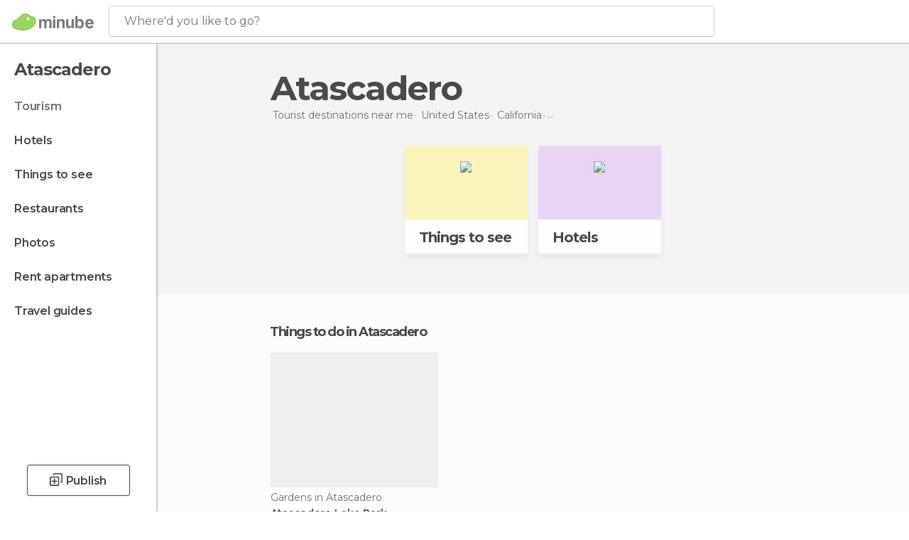

--- FILE ---
content_type: text/html; charset=UTF-8
request_url: https://www.minube.net/travel/united_states/california/atascadero
body_size: 14392
content:

 
 <!DOCTYPE html><!--[if lt IE 7]> <html class="no-js lt-ie9 lt-ie8 lt-ie7" lang="en-US"> <![endif]--><!--[if IE 7]> <html class="no-js lt-ie9 lt-ie8" lang="en-US"> <![endif]--><!--[if IE 8]> <html class="no-js lt-ie9" lang="en-US"> <![endif]--><!--[if gt IE 8]><!--><html class="no-js" lang="en-US"> <!--<![endif]--><head><meta charset="UTF-8"/><meta http-equiv="Content-Type" content="text/html; charset=UTF-8"/><meta http-equiv="X-UA-COMPATIBLE" content="IE=edge"/><meta name="viewport" content="width=device-width, minimum-scale=1.0, initial-scale=1.0"><title>Travel to Atascadero : Trips to Atascadero</title><link rel="preconnect" crossorigin="anonymous" href="https://images.mnstatic.com"><link rel="preconnect" crossorigin="anonymous" href="https://assetscdn.mnstatic.com">
 
 <link rel="alternate" hreflang="es-ES" href="https://www.minube.com/viajes/estados_unidos/california/atascadero"/><link rel="alternate" hreflang="x-default" href="https://www.minube.com/viajes/estados_unidos/california/atascadero" /><link rel="alternate" hreflang="es-MX" href="https://www.minube.com.mx/viajes/estados_unidos/california/atascadero"/><link rel="alternate" hreflang="es-CO" href="https://www.minube.com.co/viajes/estados_unidos/california/atascadero"/><link rel="alternate" hreflang="es-AR" href="https://www.minube.com.ar/viajes/estados_unidos/california/atascadero"/><link rel="alternate" hreflang="it" href="https://www.minube.it/viaggi/usa/california/atascadero"/><link rel="alternate" hreflang="pt" href="https://www.minube.pt/viagens/estados_unidos/california/atascadero"/><link rel="alternate" hreflang="pt-BR" href="https://www.minube.com.br/viagens/estados_unidos/california/atascadero"/><link rel="alternate" hreflang="fr" href="https://www.monnuage.fr/voyage/etats_unis/californie/atascadero"/><link rel="alternate" hreflang="en-US" href="https://www.minube.net/travel/united_states/california/atascadero"/><link rel="alternate" hreflang="en-GB" href="https://www.minube.co.uk/travel/united_states/california/atascadero"/><link rel="alternate" hreflang="es" href="https://www.minube.com/viajes/estados_unidos/california/atascadero"/><link rel="alternate" hreflang="en" href="https://www.minube.net/travel/united_states/california/atascadero"/><meta name="description" content="Visit Atascadero on minube: sights to see, what to do in Atascadero, restaurants, hotels... Everything you need to travel to Atascadero"/><link rel="canonical" href="https://www.minube.net/travel/united_states/california/atascadero"/><meta name="keywords"
 content="Atascadero, atascadero tourism, atascadero vacation, trip to atascadero, travel to atascadero"/><meta name="robots" content="index,follow"/><link rel="apple-touch-icon" sizes="180x180" href="https://contentdelivery.mnstatic.com/1/favicon/apple-touch-icon.png"><link rel="icon" type="image/png" sizes="32x32" href="https://contentdelivery.mnstatic.com/1/favicon/favicon-32x32.png"><link rel="icon" type="image/png" sizes="16x16" href="https://contentdelivery.mnstatic.com/1/favicon/favicon-16x16.png"><link rel="shortcut icon" href="https://contentdelivery.mnstatic.com/1/favicon/favicon.ico"><link rel="manifest" href="/manifest.json"/><meta name="apple-mobile-web-app-title" content="minube" /><meta name="application-name" content="minube" /><meta name="msapplication-config" content="https://contentdelivery.mnstatic.com/1/favicon/browserconfig.xml" /><meta name="theme-color" content="#007A75"/><meta property="og:title" content="Travel to Atascadero : Trips to Atascadero"/><meta property="og:description" content="Visit Atascadero on minube: sights to see, what to do in Atascadero, restaurants, hotels... Everything you need to travel to Atascadero"/><meta property="og:site_name" content="Minube"/><meta property="og:type" content="website"/><meta name="twitter:card" content="summary"/><meta name="twitter:title" content="Travel to Atascadero : Trips to Atascadero"/><meta name="twitter:description" content="Visit Atascadero on minube: sights to see, what to do in Atascadero, restaurants, hotels... Everything you need to travel to Atascadero"/><meta name="twitter:site" content="@minubeapp"/><meta name="twitter:domain" value="minube.com" /><link rel="prefetch" href="https://www.minube.com/assets/css/min/production/src/layouts/users/login.css">
<link rel='preload' as='style' href='https://fonts.minube.com/avenir.css' onload='this.rel="stylesheet"'><link rel="stylesheet" type="text/css" href="https://fonts.minube.com/avenir.css" />
<link rel='preload' as='style' href='https://fonts.googleapis.com/css?family=Montserrat:400,600,700|Open+Sans:400,600,700&subset=latin-ext,latin-ext' onload='this.rel="stylesheet"'><link rel="stylesheet" type="text/css" href="https://fonts.googleapis.com/css?family=Montserrat:400,600,700|Open+Sans:400,600,700&amp;subset=latin-ext,latin-ext" />
<link rel='preload' as='style' href='https://assetscdn.mnstatic.com/css/zzjs-9aeaf013fee96386c23fe3bafcba902a.css'><link rel="stylesheet" type="text/css" href="https://assetscdn.mnstatic.com/css/zzjs-9aeaf013fee96386c23fe3bafcba902a.css" />



 
 
 
 
 
 
 
 
 
 
 
 
 
 
 
 
 
 
 
 
 </head><body>
 

 
 
 <header>
 
<div class="actionBar">
 
<div class="main border ">
 
<div class="logo">
 
 <a class="brand icon_base icon__color_logo
"
 title="Minube"
 href="https://www.minube.net/"
 ></a></div> 
 
<div id="mnHeaderFakeInput" class="mnHeaderFakeInput"
 onclick="Minube.services.HeaderUI.focusSearcherHeader();"><div class="mnHeaderFakeInput__box display_table"><div class="display_table_cell"><div class="mnHeaderFakeInput__text"><span>Where&#039;d you like to go?</span></div></div></div></div><div id="mnHeaderRealInput" class="mnHeaderRealInput "
 style="display: none; opacity: 0;"><input id="mnHeaderSearcherInput" class="mnHeaderSearcherInput"
 type="text" placeholder="" autofocus/><ul id="mnHeaderSearcherResults" class="mnHeaderSearcherResults"></ul><div id="mnHeaderSearcherResultsBackground"
 class="mnHeaderSearcherResultsBackground"
 onclick="Minube.services.HeaderUI.blurSearcher();"></div><div id="mnHeaderSearcherIcon"
 class="icon sp_header_navigate icon--lensRealInput"></div><div class="close" onclick="Minube.services.HeaderUI.blurSearcher();"></div><span style="display:none;" id="gplus_button"
 data-gapiattached="true">Enter with Google +</span></div><div class="widgets">
 
<div id="mnHeaderOptionsMenu" class="mnHeaderOptionsMenu share" onclick="Minube.services.HeaderUI.initShareTooltip()"><div id="mnHeaderShareTop"><div class="share_icon"></div></div></div>
 
 
<div class="profile_avatar basic"></div> 
 
<div class="mnNavigateSandwich only-mobile activitySearch"><div class="mnNavigateSandwich__lines"></div></div></div></div></div>
 
 
 
 </header>
 
 <div class="fullWidth
 "><div class="leftMenu">
 
 <div id="mnNavigate" class="mnNavigate "><div class="mnNavigate__sectionsAction only-mobile"><div class="mnNavigate__section access"><span class="mnNavigate__sectionLink access" id="access_mobile_user" onclick="Minube.services.ProfileUI.openModalLogin(null, true)">Enter</span></div><div class="section_profile"><div class="mnNavigate__section" onclick="Minube.services.UserSection.goTo('/', 'my_profile')"><span class="mnNavigate__sectionLink">My Profile</span></div><div class="mnNavigate__section edit" onclick="Minube.services.UserSection.goTo('/edit/', 'edit')"><span class="mnNavigate__sectionLink">Edit your profile</span></div><div class="mnNavigate__section" onclick="Minube.services.Registration.logout()"><span class="mnNavigate__sectionLink">Close session</span></div><div class="mnNavigate__section"><span class="mnNavigate__sectionLink line"/></div></div><div class="mnNavigate__section share"><span class="mnNavigate__sectionLink share" onclick="Minube.services.HeaderUI.handlerShare()">Share</span></div><div class="mnNavigate__section"><span class="mnNavigate__sectionLink addExperience" onclick="Minube.services.HeaderUI.headerOpenPoiUpload() ">Write an opinion</span></div><div class="mnNavigate__section sep"><span class="mnNavigate__sectionLink line"/></div></div><div id="mnNavigate__sectionsBlock" class="mnNavigate__sectionsBlock">
 
 
 <div id="mnNavigate__tabs" class="navTabs mnNavigate__tabs"><ul class="mover"><li class="navItem active categories "
 data-section="categories"
 onclick="Minube.services.Sidebar.switchTab('categories')">
 Menu
 </li>
 
 <li class="navItem filters "
 data-section="filters"
 onclick="Minube.services.Sidebar.switchTab('filters')">
 Filters
 </li>
 
 </ul></div>
 
 
 <nav role="navigation" class="mnNavigate__navigation"><ul id="mnNavigate__categoriesBlock" class="mnNavigate__categoriesBlock mnNavigate__tabContent active" data-section="categories">
 
 
 <li class="mnNavigate__location ">Atascadero</li>
 
 
 
<li class="mnNavigate__section all current noCounter"><div class="mnNavigate__icon icon_base icon__all"></div><a class="mnNavigate__sectionLink" href="https://www.minube.net/travel/united_states/california/atascadero" title="Atascadero Tourism: Visit Atascadero"> Tourism </a>
 
 </li>
 
  
 
 
<li class="mnNavigate__section sleep noCounter"><div class="mnNavigate__icon icon_base icon__sleep"></div><a class="mnNavigate__sectionLink" href="https://www.minube.net/where-to-stay/united_states/california/atascadero" title="Accommodations and places to stay in Atascadero"> Hotels </a>
 
 </li>
 
  
 
 
<li class="mnNavigate__section tosee noCounter"><div class="mnNavigate__icon icon_base icon__tosee"></div><a class="mnNavigate__sectionLink" href="https://www.minube.net/what-to-see/united_states/california/atascadero" title="Atascadero attractions and things to do and see"> Things to see </a>
 
 </li>
 
  
 
 
<li class="mnNavigate__section eat noCounter"><div class="mnNavigate__icon icon_base icon__eat"></div><label class="mnNavigate__sectionLink" onclick="window.location='https://www.minube.net/restaurants/united_states/california/atascadero'" title="Atascadero Restaurants: Places to Eat"> Restaurants </label>
 
 </li>
 
  
 
 
<li class="mnNavigate__section pic_gallery noCounter"><div class="mnNavigate__icon icon_base icon__pic_gallery"></div><a class="mnNavigate__sectionLink" href="https://www.minube.net/photos/atascadero-c144154" title="Atascadero Photos"> Photos </a>
 
 </li>
 
  
 
 
<li class="mnNavigate__section guides noCounter"><div class="mnNavigate__icon icon_base icon__guides"></div><a class="mnNavigate__sectionLink" href="https://www.minube.net/guides/united_states/california/atascadero" title="Atascadero Travel Guides"> Travel guides </a>
 
 </li>
 
 
 
 </ul></nav></div><div class="buttonPublish">
 
<div class="buttonMain outline normal withIcon default"
 style=""
 onclick="Minube.services.HeaderUI.headerOpenPoiUpload() "
 ><div class="display_table"><div class="display_table_cell"><span class="icon icon_base ic_post_darkgray"></span><span class="text" style="">Publish</span></div></div></div></div></div>
 
 
 
 
 </div><div class="content withSidebar "><div class="headerPlace"><div class="container">
 
<h1 itemprop="name" >Atascadero</h1>
 
<div class="breadcrumb-box" itemscope itemtype="http://schema.org/BreadcrumbList"><ul><li itemprop="itemListElement" itemscope itemtype="http://schema.org/ListItem" ><a title="Tourist destinations near me" href="https://www.minube.net/destinations"><b itemprop="name">Tourist destinations near me</b></a><meta itemprop="position" content="1" /><meta itemprop="item" content="https://www.minube.net/destinations" /></li>
  <li itemprop="itemListElement" itemscope itemtype="http://schema.org/ListItem" ><a title="Travel to United States : Visit United States" href="https://www.minube.net/travel/united_states"><b itemprop="name">United States</b></a><meta itemprop="position" content="2" /><meta itemprop="item" content="https://www.minube.net/travel/united_states" /></li>
  <li itemprop="itemListElement" itemscope itemtype="http://schema.org/ListItem" ><a title="Travel to California : Visit California" href="https://www.minube.net/travel/united_states/california"><b itemprop="name">California</b></a><meta itemprop="position" content="3" /><meta itemprop="item" content="https://www.minube.net/travel/united_states/california" /></li><li class="last" ><span>Atascadero</span></li></ul></div></div></div>
 
 <div class="plainBricks"><div class="container centered twoCards">
 
 
 
 
<div class="baseCard riverCard
 centered twoCards brickCard
" aria-label="" onclick="Minube.services.plainBricks.goToSection('https://www.minube.net/what-to-see/united_states/california/atascadero', 'tosee')"
 ><div class="backColor" style="background-color:#fcf4ba;"><img class="image" src="https://images.mnstatic.com/statics/destination/bricks/quever_turismo.png" alt="Atascadero - Things to see"/></div><div class="titleContainer"><div class="subtitleItem"></div>
 
 <label class="titleItem"> Things to see
</label></div></div>
 
 
 
 
<div class="baseCard riverCard
 centered twoCards brickCard
" aria-label="" onclick="Minube.services.plainBricks.goToSection('https://www.minube.net/where-to-stay/united_states/california/atascadero', 'sleep')"
 ><div class="backColor" style="background-color:#e8d5f5;"><img class="image" src="https://images.mnstatic.com/statics/destination/bricks/hoteles_turismo.png" alt="Atascadero - Hotels"/></div><div class="titleContainer"><div class="subtitleItem"></div>
 
 <label class="titleItem"> Hotels
</label></div></div></div></div>
 
 
 <div class="riverContainer noGrid">
  
 
 
<div class="river arrows " data-type_form="carousel" data-carousel_id="mainRiver_0" data-type="tosee" data-total_elements="1">
 
<div class="headerRiver withoutContainer left headerTitle"><div class="titleList "><h3><a onclick="Minube.services.CarouselRiver.goDetail('https://www.minube.net/what-to-see/united_states/california/atascadero');return false;" href="https://www.minube.net/what-to-see/united_states/california/atascadero" class="link" >
 Things to do in Atascadero</a></h3></div></div><div class="riverItems">
 
 
 
 
 
 
<div class="baseCard riverCard
 poiCard 
" aria-label="" data-id_poi="2170245" onclick="Minube.services.Card.goToCard('https\x3A\x2F\x2Fwww.minube.net\x2Fplace\x2Flake\x2Dpark\x2Da2170245','poi',{poi_id : '2170245' , activities : '0'}); event.stopPropagation()"
 >
 
 
 <div class="imageCard" data-src='https://images.mnstatic.com/bd/2e/bd2e46670f978e8d06fd68b1acfe724b.jpg' data-dynamic-source='true' data-dynamic-quality='60' data-dynamic-auto-width-height='1' data-dynamic-fit='crop' data-dynamic-custom-attrs='1' ></div>
 
 <div class="contentItem "><div class="subtitleItem">
 Gardens in Atascadero
 </div>
 
 
 <a class="titleItem" href="https://www.minube.net/place/lake-park-a2170245" onclick="event.stopPropagation();" title="Atascadero Lake Park" target="_self"> Atascadero Lake Park
</a></div></div>

 
 <div class="extraCard riverCard baseCard"><div class="content">
 
<div class="buttonMain btnSeeAll outline normal fab withIcon secondary"
 style=""
 onclick="Minube.services.CarouselRiver.goDetail('https://www.minube.net/what-to-see/united_states/california/atascadero');return false; "
 ><div class="display_table"><div class="display_table_cell"><span class="icon icon_base ic_arrow_right_secondary"></span></div></div></div><div class="text"><span>View more</span></div></div></div></div>
 
 </div>
  
<div class="sponsored-container"></div>
 
 
 
<div class="river arrows " data-type_form="carousel" data-carousel_id="mainRiver_1" data-type="sleep_all" data-total_elements="8">
 
<div class="headerRiver withoutContainer left headerTitle"><div class="titleList "><h3><a onclick="Minube.services.CarouselRiver.goDetail('https://www.minube.net/where-to-stay/united_states/california/atascadero');return false;" href="https://www.minube.net/where-to-stay/united_states/california/atascadero" class="link" >
 Hotels in Atascadero</a></h3></div></div><div class="riverItems">
 
 
 
 
 
 
<div class="baseCard riverCard
 poiCard 
" aria-label="" data-id_poi="136848" onclick="Minube.services.Card.goToCard('https\x3A\x2F\x2Fwww.minube.net\x2Fplace\x2Fbest\x2Dwestern\x2Dcolony\x2Dinn\x2D\x2Da136848','poi',{poi_id : '136848' , activities : '0'}); event.stopPropagation()"
 >
 
 
 <div class="imageCard" data-src='https://imgs-hotels.mnstatic.com/Lodges/83/cc/83ccef89e58a0828a6ede58e605b08be.jpg' data-dynamic-source='true' data-dynamic-quality='60' data-dynamic-auto-width-height='1' data-dynamic-fit='crop' data-dynamic-custom-attrs='1' ></div>
 
 <div class="contentItem "><div class="subtitleItem">
 Hotels in Atascadero
 </div>
 
 
 <a class="titleItem" href="https://www.minube.net/place/best-western-colony-inn--a136848" onclick="event.stopPropagation();" title="Best Western PLUS Colony Inn" target="_self"> Best Western PLUS Colony Inn
</a>
 
<div class="staticRating">
 
 <div class="starsRatingMeter"><span style="width: 60%"></span></div>
 
<div class="ratingSideText"></div></div></div></div>

 
 
 
 
 
 
<div class="baseCard riverCard
 poiCard 
" aria-label="" data-id_poi="136979" onclick="Minube.services.Card.goToCard('https\x3A\x2F\x2Fwww.minube.net\x2Fplace\x2Franch\x2Dtee\x2Dmotel\x2D\x2Da136979','poi',{poi_id : '136979' , activities : '0'}); event.stopPropagation()"
 >
 
 
 <div class="imageCard" data-src='https://imgs-hotels.mnstatic.com/Lodges/99/f3/99f316f2c4e7cfc1ad5119c9a94f0186.jpg' data-dynamic-source='true' data-dynamic-quality='60' data-dynamic-auto-width-height='1' data-dynamic-fit='crop' data-dynamic-custom-attrs='1' ></div>
 
 <div class="contentItem "><div class="subtitleItem">
 Motels in Atascadero
 </div>
 
 
 <a class="titleItem" href="https://www.minube.net/place/ranch-tee-motel--a136979" onclick="event.stopPropagation();" title="Rancho Tee Motel" target="_self"> Rancho Tee Motel
</a>
 
<div class="staticRating">
 
 <div class="starsRatingMeter"><span style="width: 60%"></span></div>
 
<div class="ratingSideText"></div></div></div></div>

 
 
 
 
 
 
<div class="baseCard riverCard
 poiCard 
" aria-label="" data-id_poi="2169420" onclick="Minube.services.Card.goToCard('https\x3A\x2F\x2Fwww.minube.net\x2Fplace\x2Fmotel\x2D6\x2Datascadero\x2Da2169420','poi',{poi_id : '2169420' , activities : '0'}); event.stopPropagation()"
 >
 
 
 <div class="imageCard" data-src='https://images.mnstatic.com/8e/0f/8e0f13e34006c881b17b698800b7cc49.jpg' data-dynamic-source='true' data-dynamic-quality='60' data-dynamic-auto-width-height='1' data-dynamic-fit='crop' data-dynamic-custom-attrs='1' ></div>
 
 <div class="contentItem "><div class="subtitleItem">
 Motels in Atascadero
 </div>
 
 
 <a class="titleItem" href="https://www.minube.net/place/motel-6-atascadero-a2169420" onclick="event.stopPropagation();" title="Motel 6 Atascadero" target="_self"> Motel 6 Atascadero
</a></div></div>

 
 
 
 
 
 
<div class="baseCard riverCard
 poiCard 
" aria-label="" data-id_poi="884741" onclick="Minube.services.Card.goToCard('https\x3A\x2F\x2Fwww.minube.net\x2Fplace\x2Fmotel6\x2Datascadero\x2Da884741','poi',{poi_id : '884741' , activities : '0'}); event.stopPropagation()"
 >
 
 <div class="imageCard emptyCard"><div class="placeholder icon_base icon__placeholder_eiffel"></div></div>
 
 <div class="contentItem "><div class="subtitleItem">
 Motels in Atascadero
 </div>
 
 <label class="titleItem"> Motel 6 Atascadero
</label></div></div>

 
 
 
 
 
 
<div class="baseCard riverCard
 poiCard 
" aria-label="" data-id_poi="1349151" onclick="Minube.services.Card.goToCard('https\x3A\x2F\x2Fwww.minube.net\x2Fplace\x2Fsuper\x2D8\x2Dmotel\x2D_\x2Datascadero\x2Da1349151','poi',{poi_id : '1349151' , activities : '0'}); event.stopPropagation()"
 >
 
 
 <div class="imageCard" data-src='https://imgs-hotels.mnstatic.com/Lodges/aa/74/aa74a61c8e825f4b740eeaca373ed9a1.jpg' data-dynamic-source='true' data-dynamic-quality='60' data-dynamic-auto-width-height='1' data-dynamic-fit='crop' data-dynamic-custom-attrs='1' ></div>
 
 <div class="contentItem "><div class="subtitleItem">
 Motels in Atascadero
 </div>
 
 <label class="titleItem"> Americas Best Value Inn Atascadero
</label>
 
<div class="staticRating">
 
 <div class="starsRatingMeter"><span style="width: 40%"></span></div>
 
<div class="ratingSideText"></div></div></div></div>

 
 <div class="extraCard riverCard baseCard"><div class="content">
 
<div class="buttonMain btnSeeAll outline normal fab withIcon secondary"
 style=""
 onclick="Minube.services.CarouselRiver.goDetail('https://www.minube.net/where-to-stay/united_states/california/atascadero');return false; "
 ><div class="display_table"><div class="display_table_cell"><span class="icon icon_base ic_arrow_right_secondary"></span></div></div></div><div class="text"><span>View more</span></div></div></div></div>
  
 
<div class="buttonMain btnSeeAll outline normal secondary"
 style=""
 onclick="Minube.services.CarouselRiver.goDetail('https://www.minube.net/where-to-stay/united_states/california/atascadero');return false; "
 ><div class="display_table"><div class="display_table_cell"><span class="text" style="">View more</span></div></div></div></div></div>
 
 

 

<form id="activitiesRelated_form" name="buttonIconText_form" method="post"
 action="/tking/go" target="_blank"><input type="hidden" name="deeplink"
 id="activitiesRelated_form_deeplink" value=""/><input type="hidden" name="integration_type"
 id="activitiesRelated_form_integration_type"
 value="activities_suggested"/><input type="hidden" name="deeplink_platform" id="activitiesRelated_form_deeplink_platform" value=""/><input type="hidden" name="provider"
 id="activitiesRelated_form_provider" value=""/><input type="hidden" name="activity_id" id="activitiesRelated_form_activity_id"
 value=""/><input type="hidden" name="tracking" id="activitiesRelated_form_tracking" value="e30="/></form><div class="riverContainer">
 
 
 
<div class="river arrows " data-type_form="carousel" data-carousel_id="secondaryRiver_0" data-type="external_activities" data-total_elements="20">
 
<div class="headerRiver withoutContainer left headerTitle"><div class="titleList "><span><div onclick="Minube.services.CarouselRiver.goDetail('https://www.minube.net/a/externalact/c/144154/all');return false;" class="title link ">
 Activities in Atascadero
 </div></span></div></div><div class="riverItems">
 
 
 
 
 
 
<div class="baseCard riverCard
 tourCard 
" aria-label="" data-id_tour="31609" onclick="Minube.services.Card.goToProvider('activitiesRelated_form',{target: '_blank', activity_id : 31609, status : 4, provider_name : 'GetYourGuide'})"
 >
 
  
 <div class="imageCard" data-src='https://imgs-activities.mnstatic.com/Activities/fd/6f/fd6fbd50cce7d78076a3652d60926593b269a12bc2cc80eef2cb99f5b6b520d0.jpg' data-dynamic-source='true' data-dynamic-quality='60' data-dynamic-auto-width-height='1' data-dynamic-fit='crop' data-dynamic-custom-attrs='1' itemprop='image' ></div>
 
 <div class="contentItem "><div class="subtitleItem"><label class="iconProvider"></label>
 GetYourGuide
 </div>
 
 <label class="titleItem"> Universal Studios Hollywood: Ticket with Easy Cancellation
</label>
 
<div class="staticRating">
 
 <div class="starsRatingMeter"><span style="width: 94.8%"></span></div>
 
<div class="ratingSideText"><div class="ratingTextShown">(465)</div></div></div><div class="priceItem "><label>starting from</label><div class="amount" ><small itemprop="priceCurrency">$</small>100.99<small itemprop="priceCurrency"></small></div></div></div></div>

 
 
 
 
 
 
<div class="baseCard riverCard
 tourCard 
" aria-label="" data-id_tour="22167" onclick="Minube.services.Card.goToProvider('activitiesRelated_form',{target: '_blank', activity_id : 22167, status : 4, provider_name : 'GetYourGuide'})"
 >
 
  
 <div class="imageCard" data-src='https://imgs-activities.mnstatic.com/Activities/99/af/99afa4bfe6a0ac9c18414ca78effba99cf9518685d79e951a9100e7853c2940f.jpg' data-dynamic-source='true' data-dynamic-quality='60' data-dynamic-auto-width-height='1' data-dynamic-fit='crop' data-dynamic-custom-attrs='1' itemprop='image' ></div>
 
 <div class="contentItem "><div class="subtitleItem"><label class="iconProvider"></label>
 GetYourGuide
 </div>
 
 <label class="titleItem"> San Francisco: Golden Gate Bay Cruise
</label>
 
<div class="staticRating">
 
 <div class="starsRatingMeter"><span style="width: 95%"></span></div>
 
<div class="ratingSideText"><div class="ratingTextShown">(313)</div></div></div><div class="priceItem "><label>starting from</label><div class="amount" ><small itemprop="priceCurrency">$</small>35.20<small itemprop="priceCurrency"></small></div></div></div></div>

 
 
 
 
 
 
<div class="baseCard riverCard
 tourCard 
" aria-label="" data-id_tour="25156" onclick="Minube.services.Card.goToProvider('activitiesRelated_form',{target: '_blank', activity_id : 25156, status : 4, provider_name : 'GetYourGuide'})"
 >
 
  
 <div class="imageCard" data-src='https://imgs-activities.mnstatic.com/Activities/2a/5f/2a5f09d26e3ef38045b306dd258d17d3eb037b63f2e588e8e0648ff1eba764b5.jpg' data-dynamic-source='true' data-dynamic-quality='60' data-dynamic-auto-width-height='1' data-dynamic-fit='crop' data-dynamic-custom-attrs='1' itemprop='image' ></div>
 
 <div class="contentItem "><div class="subtitleItem"><label class="iconProvider"></label>
 GetYourGuide
 </div>
 
 <label class="titleItem"> Los Angeles: Sightseeing Hop-On Hop-Off Bus and Audio Guide
</label>
 
<div class="staticRating">
 
 <div class="starsRatingMeter"><span style="width: 82.6%"></span></div>
 
<div class="ratingSideText"><div class="ratingTextShown">(291)</div></div></div><div class="priceItem "><label>starting from</label><div class="amount" ><small itemprop="priceCurrency">$</small>45.40<small itemprop="priceCurrency"></small></div></div></div></div>

 
 
 
 
 
 
<div class="baseCard riverCard
 tourCard 
" aria-label="" data-id_tour="25887" onclick="Minube.services.Card.goToProvider('activitiesRelated_form',{target: '_blank', activity_id : 25887, status : 4, provider_name : 'GetYourGuide'})"
 >
 
  
 <div class="imageCard" data-src='https://imgs-activities.mnstatic.com/Activities/0f/e1/0fe13aed75294e8795ed6eddedf09f55cac0663f20354cd9425ff040fbdf0808.jpg' data-dynamic-source='true' data-dynamic-quality='60' data-dynamic-auto-width-height='1' data-dynamic-fit='crop' data-dynamic-custom-attrs='1' itemprop='image' ></div>
 
 <div class="contentItem "><div class="subtitleItem"><label class="iconProvider"></label>
 GetYourGuide
 </div>
 
 <label class="titleItem"> Airport Transfer between San Francisco Airport &amp; City Center
</label>
 
<div class="staticRating">
 
 <div class="starsRatingMeter"><span style="width: 78.8%"></span></div>
 
<div class="ratingSideText"><div class="ratingTextShown">(281)</div></div></div><div class="priceItem "><label>starting from</label><div class="amount" ><small itemprop="priceCurrency">$</small>15.67<small itemprop="priceCurrency"></small></div></div></div></div>

 
 
 
 
 
 
<div class="baseCard riverCard
 tourCard 
" aria-label="" data-id_tour="22770" onclick="Minube.services.Card.goToProvider('activitiesRelated_form',{target: '_blank', activity_id : 22770, status : 4, provider_name : 'GetYourGuide'})"
 >
 
  
 <div class="imageCard" data-src='https://imgs-activities.mnstatic.com/Activities/5f/2d/5f2db885dd9245dcbe684f7e251127d4072a298425b42844a929a23985f3bcec.jpg' data-dynamic-source='true' data-dynamic-quality='60' data-dynamic-auto-width-height='1' data-dynamic-fit='crop' data-dynamic-custom-attrs='1' itemprop='image' ></div>
 
 <div class="contentItem "><div class="subtitleItem"><label class="iconProvider"></label>
 GetYourGuide
 </div>
 
 <label class="titleItem"> San Francisco Bay Sunset Cruise by Luxury Catamaran
</label>
 
<div class="staticRating">
 
 <div class="starsRatingMeter"><span style="width: 95.4%"></span></div>
 
<div class="ratingSideText"><div class="ratingTextShown">(250)</div></div></div><div class="priceItem "><label>starting from</label><div class="amount" ><small itemprop="priceCurrency">$</small>74.12<small itemprop="priceCurrency"></small></div></div></div></div>

 
 <div class="extraCard riverCard baseCard"><div class="content">
 
<div class="buttonMain btnSeeAll outline normal fab withIcon secondary"
 style=""
 onclick="Minube.services.CarouselRiver.goDetail('https://www.minube.net/a/externalact/c/144154/all');return false; "
 ><div class="display_table"><div class="display_table_cell"><span class="icon icon_base ic_arrow_right_secondary"></span></div></div></div><div class="text"><span>View more</span></div></div></div></div>
 
 
<div class="buttonMain btnSeeAll outline normal secondary"
 style=""
 onclick="Minube.services.CarouselRiver.goDetail('https://www.minube.net/a/externalact/c/144154/all');return false; "
 ><div class="display_table"><div class="display_table_cell"><span class="text" style="">View more</span></div></div></div></div>
  
 
 
 
<div class="river arrows " data-type_form="carousel" data-carousel_id="secondaryRiver_1" data-type="locations_related" data-total_elements="20">
 
<div class="headerRiver withoutContainer left headerTitle"><div class="titleList smaller"><span><div onclick="Minube.services.CarouselRiver.goDetail('https://www.minube.net/a/relatedloc/c/144154/all');return false;" class="title link ">
 The most popular destinations nearby
 </div></span></div></div><div class="riverItems">
 
 
 
 
 
 
<div class="baseCard riverCard
 locationCard 
" aria-label="" data-id_location="161409" data-level="c" onclick="Minube.services.Card.goToCard('https\x3A\x2F\x2Fwww.minube.net\x2Ftravel\x2Funited_states\x2Fcalifornia\x2Fpaso_robles','location',{location_id : 161409, location_level: 'City'}); event.stopPropagation()"
 >
 
 
 <div class="imageCard" data-src='https://images.mnstatic.com/1f/bc/1fbc52153c9c36ebd8e05e9c9eb1d128.jpg' data-dynamic-source='true' data-dynamic-quality='60' data-dynamic-auto-width-height='1' data-dynamic-fit='crop' data-dynamic-custom-attrs='1' ></div>
 
 <div class="contentItem "><div class="subtitleItem"></div>
 
 
 <a class="titleItem" href="https://www.minube.net/travel/united_states/california/paso_robles" onclick="event.stopPropagation();" title="Travel to Paso Robles : Visit Paso Robles" target="_self"> Paso Robles
</a></div></div>

 
 
 
 
 
 
<div class="baseCard riverCard
 locationCard 
" aria-label="" data-id_location="159015" data-level="c" onclick="Minube.services.Card.goToCard('https\x3A\x2F\x2Fwww.minube.net\x2Ftravel\x2Funited_states\x2Fcalifornia\x2Fmorro_bay','location',{location_id : 159015, location_level: 'City'}); event.stopPropagation()"
 >
 
 
 <div class="imageCard" data-src='https://images.mnstatic.com/77/1d/771dfed1109bd78542139c574fa42d34.jpg' data-dynamic-source='true' data-dynamic-quality='60' data-dynamic-auto-width-height='1' data-dynamic-fit='crop' data-dynamic-custom-attrs='1' ></div>
 
 <div class="contentItem "><div class="subtitleItem"></div>
 
 
 <a class="titleItem" href="https://www.minube.net/travel/united_states/california/morro_bay" onclick="event.stopPropagation();" title="Travel to Morro Bay : Visit Morro Bay" target="_self"> Morro Bay
</a></div></div>

 
 
 
 
 
 
<div class="baseCard riverCard
 locationCard 
" aria-label="" data-id_location="164212" data-level="c" onclick="Minube.services.Card.goToCard('https\x3A\x2F\x2Fwww.minube.net\x2Ftravel\x2Funited_states\x2Fcalifornia\x2Fsan_luis_obispo','location',{location_id : 164212, location_level: 'City'}); event.stopPropagation()"
 >
 
 
 <div class="imageCard" data-src='https://images.mnstatic.com/f0/fb/f0fbf18367ded64524bba5418adc386b.jpg' data-dynamic-source='true' data-dynamic-quality='60' data-dynamic-auto-width-height='1' data-dynamic-fit='crop' data-dynamic-custom-attrs='1' ></div>
 
 <div class="contentItem "><div class="subtitleItem"></div>
 
 
 <a class="titleItem" href="https://www.minube.net/travel/united_states/california/san_luis_obispo" onclick="event.stopPropagation();" title="Travel to San Luis Obispo : Visit San Luis Obispo" target="_self"> San Luis Obispo
</a></div></div>

 
 
 
 
 
 
<div class="baseCard riverCard
 locationCard 
" aria-label="" data-id_location="146574" data-level="c" onclick="Minube.services.Card.goToCard('https\x3A\x2F\x2Fwww.minube.net\x2Ftravel\x2Funited_states\x2Fcalifornia\x2Fcambria','location',{location_id : 146574, location_level: 'City'}); event.stopPropagation()"
 >
 
 
 <div class="imageCard" data-src='https://images.mnstatic.com/ce/a5/cea5187adb422362751c80a2c659697a.jpg' data-dynamic-source='true' data-dynamic-quality='60' data-dynamic-auto-width-height='1' data-dynamic-fit='crop' data-dynamic-custom-attrs='1' ></div>
 
 <div class="contentItem "><div class="subtitleItem"></div>
 
 
 <a class="titleItem" href="https://www.minube.net/travel/united_states/california/cambria" onclick="event.stopPropagation();" title="Travel to Cambria : Visit Cambria" target="_self"> Cambria
</a></div></div>

 
 
 
 
 
 
<div class="baseCard riverCard
 locationCard 
" aria-label="" data-id_location="161936" data-level="c" onclick="Minube.services.Card.goToCard('https\x3A\x2F\x2Fwww.minube.net\x2Ftravel\x2Funited_states\x2Fcalifornia\x2Fpismo_beach','location',{location_id : 161936, location_level: 'City'}); event.stopPropagation()"
 >
 
 
 <div class="imageCard" data-src='https://images.mnstatic.com/33/11/33114ee74cbd0fa673fc9bf1c62e1ca9.jpg' data-dynamic-source='true' data-dynamic-quality='60' data-dynamic-auto-width-height='1' data-dynamic-fit='crop' data-dynamic-custom-attrs='1' ></div>
 
 <div class="contentItem "><div class="subtitleItem"></div>
 
 
 <a class="titleItem" href="https://www.minube.net/travel/united_states/california/pismo_beach" onclick="event.stopPropagation();" title="Travel to Pismo Beach : Visit Pismo Beach" target="_self"> Pismo Beach
</a></div></div>

 
 <div class="extraCard riverCard baseCard"><div class="content">
 
<div class="buttonMain btnSeeAll outline normal fab withIcon secondary"
 style=""
 onclick="Minube.services.CarouselRiver.goDetail('https://www.minube.net/a/relatedloc/c/144154/all');return false; "
 ><div class="display_table"><div class="display_table_cell"><span class="icon icon_base ic_arrow_right_secondary"></span></div></div></div><div class="text"><span>View more</span></div></div></div></div>
 
 
<div class="buttonMain btnSeeAll outline normal secondary"
 style=""
 onclick="Minube.services.CarouselRiver.goDetail('https://www.minube.net/a/relatedloc/c/144154/all');return false; "
 ><div class="display_table"><div class="display_table_cell"><span class="text" style="">View more</span></div></div></div></div></div></div></div><footer>
 

 
<div class="footer_block block "><div class="menu inpage"><div class="container"><div class="container_footer_blocks">
 
<div class="exploreGrid inpage">
 
 
 <div class="exploreGridContainer inpage"><div class="container"><div class="exploreContent">
  
 <div class="modules expandMobile" id="module_belongs_to" data-key="belongs_to"><div class="categories expandMobile" onclick="Minube.services.Explore.expandCategories('belongs_to');" id="category_belongs_to"><label>About the Destination</label><div class="icon_arrow expandMobile" id="icon_arrow_belongs_to"></div></div><div class="subcategories expandMobile" id="subcategory_belongs_to">
   <a title="California" href="https://www.minube.net/what-to-see/united_states">California</a>
 
   <a title="United States" href="https://www.minube.net/what-to-see/united_states">United States</a>
 
 </div><div class="shadow expandMobile" id="shadow_belongs_to"></div></div>
  
 <div class="modules expandMobile" id="module_misc_info" data-key="misc_info"><div class="categories expandMobile" onclick="Minube.services.Explore.expandCategories('misc_info');" id="category_misc_info"><label>Other Information</label><div class="icon_arrow expandMobile" id="icon_arrow_misc_info"></div></div><div class="subcategories expandMobile" id="subcategory_misc_info">
   <a title="Cheap stay" href="https://www.minube.net/where-to-stay">Cheap stay</a>
 
 </div><div class="shadow expandMobile" id="shadow_misc_info"></div></div>
  
 <div class="modules expandMobile" id="module_key_extra_1" data-key="key_extra_1"><div class="categories expandMobile" onclick="Minube.services.Explore.expandCategories('key_extra_1');" id="category_key_extra_1"><label>The most popular destinations nearby</label><div class="icon_arrow expandMobile" id="icon_arrow_key_extra_1"></div></div><div class="subcategories expandMobile" id="subcategory_key_extra_1">
   <a title="Paso Robles" href="https://www.minube.net/travel/united_states/california/paso_robles">Paso Robles</a>
 
  <a title="Morro Bay" href="https://www.minube.net/travel/united_states/california/morro_bay">Morro Bay</a>
 
  <a title="San Luis Obispo" href="https://www.minube.net/travel/united_states/california/san_luis_obispo">San Luis Obispo</a>
 
  <a title="Cambria" href="https://www.minube.net/travel/united_states/california/cambria">Cambria</a>
 
  <a title="Pismo Beach" href="https://www.minube.net/travel/united_states/california/pismo_beach">Pismo Beach</a>
 
  <a title="San Simeón" href="https://www.minube.net/travel/united_states/california/san_simeon">San Simeón</a>
 
  <a title="Santa Maria" href="https://www.minube.net/travel/united_states/california/santa_maria">Santa Maria</a>
 
  <a title="Lompoc" href="https://www.minube.net/travel/united_states/california/lompoc">Lompoc</a>
 
  <a title="Solvang" href="https://www.minube.net/travel/united_states/california/solvang">Solvang</a>
 
  <a title="Santa Barbara" href="https://www.minube.net/travel/united_states/california/santa_barbara">Santa Barbara</a>
 
  <a title="Bakersfield" href="https://www.minube.net/travel/united_states/california/bakersfield">Bakersfield</a>
 
  <a title="Visalia" href="https://www.minube.net/travel/united_states/california/visalia">Visalia</a>
 
  <a title="Salinas" href="https://www.minube.net/travel/united_states/california/salinas">Salinas</a>
 
  <a title="Fresno" href="https://www.minube.net/travel/united_states/california/fresno">Fresno</a>
 
  <a title="Seaside" href="https://www.minube.net/travel/united_states/california/seaside">Seaside</a>
 
  <a title="Carmel-by-the-Sea" href="https://www.minube.net/travel/united_states/california/carmel-by-the-sea">Carmel-by-the-Sea</a>
 
  <a title="Monterey" href="https://www.minube.net/travel/united_states/california/monterey">Monterey</a>
 
  <a title="Pacific Grove" href="https://www.minube.net/travel/united_states/california/pacific_grove">Pacific Grove</a>
 
  <a title="Clovis" href="https://www.minube.net/travel/united_states/california/clovis">Clovis</a>
 
  <a title="Los Banos" href="https://www.minube.net/travel/united_states/california/los_banos">Los Banos</a>
 
 
 </div><div class="shadow expandMobile" id="shadow_key_extra_1"></div></div></div></div></div></div></div></div></div>
 
 <div class="menu"><div class="container"><div class="container_footer_blocks">
 
 
 
 
<div class="footer_blocks"><ul id="footer_menu_group_minube"
 class="links"><li class="display_table title"
 onclick="Minube.services.FooterUI.toggleMenuSection('minube');"><span class="display_table_cell not-mobile"><img height="33" src="https://1.images.mnstatic.com/visualdestination_transactional/logo_minube_black_footer.png " alt="Minube"></span><span class="display_table_cell only-mobile">ABOUT US</span><div class="arrow_links_container"><div class="arrow_links"></div></div></li>
  <li class="display_table"><span class="display_table_cell"><a rel="noopener"
 title="Cookie Policy" href="https://www.minube.net/cookies">Cookies
 </a></span></li>
  <li class="display_table"><span class="display_table_cell"><a rel="noopener"
 title="Privacy Policy" href="https://www.minube.net/terms-and-conditions">Privacy Policy
 </a></span></li>
  <li class="display_table"><span class="display_table_cell"><a rel="noopener"
 title="Terms and Conditions" href="https://www.minube.net/terms-use">Terms and Conditions
 </a></span></li></ul></div>
 
<div class="footer_blocks"><ul id="footer_menu_group_inspirate"
 class="links"><li class="display_table title"
 onclick="Minube.services.FooterUI.toggleMenuSection('inspirate');"><span class="display_table_cell not-mobile">GET INSPIRED AND START PLANNING</span><span class="display_table_cell only-mobile">GET INSPIRED AND START PLANNING</span><div class="arrow_links_container"><div class="arrow_links"></div></div></li><li class="display_table"><span class="display_table_cell"><a rel="noopener"
 title="footer@item_discovertips_title" href="footer@item_discovertips_url">footer@item_discovertips_anchor
 </a></span></li>
  <li class="display_table"><span class="display_table_cell"><a rel="noopener"
 target="_blank" title="minube Android app" href="https://play.google.com/store/apps/details?id=com.minube.app">minube Android app
 </a></span></li></ul></div>
 
<div class="footer_blocks"><ul id="footer_menu_group_tourism"
 class="links"><li class="display_table title"
 onclick="Minube.services.FooterUI.toggleMenuSection('tourism');"><span class="display_table_cell not-mobile">TOURISM INDUSTRY</span><span class="display_table_cell only-mobile">TOURISM INDUSTRY</span><div class="arrow_links_container"><div class="arrow_links"></div></div></li>
  <li class="display_table"><span class="display_table_cell"><a rel="noopener"
 title="Contact minube" href="https://www.minube.net/contact">Contact
 </a></span></li>
  <li class="display_table"><span class="display_table_cell"><a rel="noopener"
 title="Press" href="https://www.minube.net/press-area">Press Area
 </a></span></li></ul></div>
 
 
<div class="social"><div><div><div class="social_btn not-mobile"><div class="google_like"></div><div class="facebook_like"></div></div>
 
<div class="copyright"><div class="social_icons"><div><a title="Facebook" rel="noreferrer" href="https://www.facebook.com/minubeapp"
 target="_blank"
 class="facebook icon"></a></div><div><a title="Twitter" rel="noreferrer" href="https://twitter.com/minubeapp"
 target="_blank"
 class="twitter icon"></a></div><div><a title="Vimeo" rel="noreferrer" href="https://vimeo.com/minube"
 target="_blank"
 class="vimeo icon"></a></div><div><a title="Youtube" rel="noreferrer" href="https://www.youtube.com/minube"
 target="_blank"
 class="youtube icon"></a></div></div><div class="nextGen only-mobile"><img class="logo1 logosNextGenMobile"
 src="https://images.mnstatic.com/Tools/genericimages/c3395c0776eff7d7e78c8b5f20c9f903616e0959a1bc575855c7dd12c5d93cef.png?saturation=-100&height=35"><img class="logo2 logosNextGenMobile"
 src="https://images.mnstatic.com/Tools/genericimages/b67726ddb50357efb5c6db77d1b394deac7787e516ffe0a8eeec2e8f6fe2a3e8.png?saturation=-100&height=33"><img class="logo3 logosNextGenMobile"
 src="https://images.mnstatic.com/Tools/genericimages/1b7e20d28f40dbbf508dc7aed0362b4f16f7a472382dc6cf9948bbbf49db322a.png?saturation=-100&height=35"></div><div class="text not-mobile">
 © minube 2007- <br /> the Social Travel site
 </div><div class="text only-mobile">
 © minube 2007-, the leader in social travel
 </div></div></div></div><div class="footer_blocks nextGen not-mobile"><ul id="footer_menu_group_logos"
 class="links"><li class="display_table"><img class="logo1"
 src="https://images.mnstatic.com/Tools/genericimages/c3395c0776eff7d7e78c8b5f20c9f903616e0959a1bc575855c7dd12c5d93cef.png?saturation=-100&height=35"></li><li class="display_table"><img class="logo2"
 src="https://images.mnstatic.com/Tools/genericimages/b67726ddb50357efb5c6db77d1b394deac7787e516ffe0a8eeec2e8f6fe2a3e8.png?saturation=-100&height=33"></li><li class="display_table"><img class="logo3"
 src="https://images.mnstatic.com/Tools/genericimages/1b7e20d28f40dbbf508dc7aed0362b4f16f7a472382dc6cf9948bbbf49db322a.png?saturation=-100&height=35"></li></div></div></div></div></div>
 
</div>
 
 <div id="notificationAlertMobile" class="notificationAlertMobile hide only-mobile"><div class="notificationItem" onclick="Minube.services.ProfileUI.openModalLogin(null, true)"><span class="advisorText"></span></div></div><div class="profileBlock"><div class="overlayLateralPanelProfile"><div class="overlayLayer"></div><div class="overlayContent"><div class="textOverlayProfile"><div class="titleOverlayProfile overlayTitle"></div><div class="subtitleOverlayProfile overlaySubtitle"></div><div class="contestImages"></div></div><div class="featureList overlayFeatureList"></div></div></div><div class="lateralPanelProfile lateralPanel_animation"><div class="overlayInsideLateralPanel default"></div><div class="closeLateralPanel" onclick="Minube.services.ProfileUI.closeLateralPanel()"><svg viewBox="0 0 12 20"><use xlink:href="#ic_next_profile"/></svg></div><div class="closeLateralPanelMobile" onclick="Minube.services.ProfileUI.closeLateralPanel()"><svg viewBox="0 0 14 14"><use xlink:href="#ic_close_panel_mobile"></use></svg></div><div class="requestedContent"></div></div><div class="confirmationContainer default display_table"><div class="confirmationOverlay"></div><div class="confirmationContent display_table_cell"><div class="contentWhiteForMobile"><div class="confirmationText"></div><div class="confirmationButtons"><div class="buttonNOK"><div class="display_table"><div class="display_table_cell text"></div></div></div><div class="buttonOK"><div class="display_table"><div class="display_table_cell text"></div></div></div></div></div></div></div></div></footer>
 


 
 <script></script><script>var __minubeRegister = { 'regAsap':[], 'regOnReady':[] ,'regOnLoad': [],'regOnPostLoad': [] };
                                __minubeRegister.regAsap.push({'name':'SessionPageViews','mode':'service','callback':function(){
                                    return new SessionPageViewsClass({"session":{"cookieDomain":".minube.net","location":{"level":"c","city_id":144154,"zone_id":1042,"country_id":242},"tribes":null}});
                                }});
                                __minubeRegister.regOnLoad.push({'name':'Categories','mode':'service','callback':function(){
                                    return new CategoriesClass({"nItems":0,"needNearby":true,"latitude":"35.483009","longitude":"-120.683723","location":{"section":"all","cityId":144154,"level":"c","id":144154,"name":"Atascadero"}});
                                }});
                                __minubeRegister.regOnLoad.push({'name':'HeaderUI','mode':'service','callback':function(){
                                    return new HeaderUIClass(null, null, {"destinationSearcherLimit":6,"mainDomain":"https:\/\/www.minube.net\/","redirectLang":"en","cookieDomain":".minube.net","dataForAdmin":{"location":{"SectionKey":"all","CategoryGroup":"all","Section":null,"Level":"c","LevelTxt":"City","ZoneIdList":null,"CityIdList":null,"Deeplink":"https:\/\/www.minube.net\/travel\/united_states\/california\/atascadero","City":{"id":144154,"name":"Atascadero","name_linking":"Atascadero","translated":"0","new_name":"","name_es":"Atascadero","name_en":"Atascadero","name_fr":"Atascadero","name_de":"Atascadero","name_pt":"Atascadero","name_it":"Atascadero","translated_es":"0","translated_en":"0","translated_fr":"0","translated_de":"1","translated_pt":"1","translated_it":"1","new_name_es":"","new_name_en":"","new_name_fr":"","new_name_de":"Atascadero","new_name_pt":"Atascadero","new_name_it":"Atascadero","same_name_in_country":"0","url_name":null},"Zone":{"id":1042,"name":"California","name_linking":"California","translated":"0","new_name":"","name_es":"California","name_en":"California","name_fr":"Californie","name_de":"Kalifornien","name_pt":"Calif\u00f3rnia","name_it":"California","translated_es":"0","translated_en":"0","translated_fr":"0","translated_de":"0","translated_pt":"0","translated_it":"0","new_name_es":"","new_name_en":"","new_name_fr":"","new_name_de":"","new_name_pt":"","new_name_it":""},"Country":{"id":242,"name":"United States","name_linking":"United States","translated":"0","new_name":"","name_es":"Estados Unidos","name_en":"United States","name_fr":"Etats Unis","name_de":"USA","name_pt":"Estados Unidos","name_it":"USA","translated_es":"0","translated_en":"0","translated_fr":"0","translated_de":"0","translated_pt":"0","translated_it":"0","new_name_es":"","new_name_en":"","new_name_fr":"","new_name_de":"","new_name_pt":"","new_name_it":"","iso2":"US","continent_id":"8"},"SkyZone":null,"SkyCountry":null,"Geocode":{"id":null,"latitude":"35.483009","longitude":"-120.683723","distance":null},"Skyscanner":null,"Picture":{"id":"7476778","hashcode":"8e0f13e34006c881b17b698800b7cc49","post_time":"2012-06-28 11:50:06","o_width":"4288","o_height":"2848","base_color":"d4a445","tag_name":null},"Booking":{"city_id":"20011416","city_name_en":"Atascadero","country_code":"us","url":"https:\/\/sp.booking.com\/searchresults.html?aid=1796976&utm_source=minube&utm_medium=SPPC&utm_campaign=en&utm_content=cm2&utm_term=ufi-M20011416&city=20011416","urlWhite":"https:\/\/hoteles.minube.com\/searchresults.html?city=20011416&label=minube-email&utm_campaign=en&lang=en","urlTking":"https:\/\/www.minube.net\/tking\/go?no_wait=true&provider=Booking&integration_type=mobile_header&deeplink=https%3A%2F%2Fsp.booking.com%2Fsearchresults.html%3Faid%3D1796976%26utm_source%3Dminube%26utm_medium%3DSPPC%26utm_campaign%3Den%26utm_content%3Dcm2%26utm_term%3Dufi-M20011416%26city%3D20011416","Trivago":null},"LocationData":{"id":144154,"level":"c","level_txt":"City"}}},"poiData":null,"isHome":null,"dictionary":{"destinationSearcherNoResults":"No results. Want to try again?","destinationSearcherNoResultsLite":"Please try a different search","destinationSearcherZone":"Region","fake_input_placeholder":"Where'd you like to go?","real_input_placeholder":"Search for a place, city, or country you want to discover"},"adsEnabled":true,"socialShareData":{"twitter":{"pageUrl":"https:\/\/www.minube.net\/\/travel\/united_states\/california\/atascadero","text":"","via":"minubeapp"},"facebook":{"pageUrl":"https:\/\/www.minube.net\/\/travel\/united_states\/california\/atascadero"},"google":{"pageUrl":"https:\/\/www.minube.net\/\/travel\/united_states\/california\/atascadero"}}});
                                }});
                                __minubeRegister.regOnLoad.push({'name':'MobileBar','mode':'service','callback':function(){
                                    return new MobileBarClass();
                                }});
                                __minubeRegister.regOnReady.push({'name':'Filters','mode':'service','callback':function(){
                                    return new FiltersClass({"locationUrl":null,"sectionKey":"all","filtersForced":[],"dictionary":{"slider_price_format_currency":"<small>$<\/small>__NUM__<small><\/small>","mapNotAvailable":"We're currently working on the map\nIt will be ready shortly"}});
                                }});
                                __minubeRegister.regOnLoad.push({'name':'Sidebar','mode':'service','callback':function(){
                                    return new SidebarClass({"currentSection":"all","integration":"sidebar","location":"{\"locationName\":\"In Atascadero\",\"locationNameEscaped\":\"atascadero\",\"Level\":\"c\",\"City\":{\"id\":144154},\"Zone\":{\"id\":1042},\"Country\":{\"id\":242}}","socialOptions":{"url":"https:\/\/www.minube.net\/\/travel\/united_states\/california\/atascadero","facebookId":39062820279,"localeIso":"en_US"},"editTravellerProfileUri":"https:\/\/travellers.minube.net\/edit\/"});
                                }});
                                __minubeRegister.regOnReady.push({'name':'plainBricks','mode':'service','callback':function(){
                                    return new plainBricksClass();
                                }});
                                __minubeRegister.regOnLoad.push({'name':'Card','mode':'service','callback':function(){
                                    return new CardClass();
                                }});
                                __minubeRegister.regOnLoad.push({'name':'CarouselRiver','mode':'service','callback':function(){
                                    return new CarouselRiverClass({"dictionary":[],"ajaxGetMoreAction":null,"trackingAction":null,"fullWidthBreakpoint":"1024"});
                                }});__minubeRegister.regOnLoad.push({'name':'Sponsored','mode':'service','callback':function(){
            return new SponsoredClass('144154', 'c', '.sponsored-container');
        }});
                                __minubeRegister.regOnReady.push({'name':'Tracking','mode':'service','callback':function(){
                                    return new TrackingClass({"versionName":"us:prod","cookieDomain":".minube.net","langDomain":"en","currency":"USD","isDevelopmentMode":false,"amplitudeKey":"68fcc232a01a8a3490a4b59c9b819137","datesCookieName":"lodges_search_date","google_analytics_id":"G-DXVWJY0SGZ","apiUrl":"https:\/\/api.minube.com","section":"all","categoryGroup":"all","sectionId":null,"cityId":144154,"zoneId":1042,"countryId":242,"regionId":null,"regionName":null,"cityName":"Atascadero","zoneName":"California","countryName":"United States","elementsCount":9,"nActivities":0,"nSuggestedActivities":20});
                                }});
                                __minubeRegister.regOnReady.push({'name':'Amadeus','mode':'service','callback':function(){
                                    return new AmadeusClass({"versionName":"us:prod","cookieDomain":".minube.net","langDomain":"en","currency":"USD","isDevelopmentMode":false,"amplitudeKey":"68fcc232a01a8a3490a4b59c9b819137","datesCookieName":"lodges_search_date","google_analytics_id":"G-DXVWJY0SGZ","apiUrl":"https:\/\/api.minube.com","section":"all","categoryGroup":"all","sectionId":null,"cityId":144154,"zoneId":1042,"countryId":242,"regionId":null,"regionName":null,"cityName":"Atascadero","zoneName":"California","countryName":"United States","elementsCount":9,"nActivities":0,"nSuggestedActivities":20});
                                }});
                            __minubeRegister.regOnReady.push({'name':'','mode':'','callback':function(){
                                Minube.services.Tracking.pageView([], false);
                            }});
                                __minubeRegister.regOnLoad.push({'name':'FooterUI','mode':'service','callback':function(){
                                    return new FooterUIClass({"countryIso":"us","appId":"id440277010","androidAppId":"com.minube.app","facebookShareText":"https:\/\/www.facebook.com\/minubeapp","gplusShareText":"https:\/\/www.minube.net\/"});
                                }});
                                __minubeRegister.regOnLoad.push({'name':'Explore','mode':'service','callback':function(){
                                    return new ExploreClass();
                                }});
    __minubeRegister.regAsap.push({'name':'Registration','mode':'service','callback':function(){
        return new RegistrationClass({"cookieDomain":".minube.net"});
    }});
    __minubeRegister.regOnLoad.push({'name':'RegistrationUI','mode':'service','callback': function(){
        return new RegistrationUIClass({"google":{"cookie_policy":"https:\/\/minube.net"},"facebook":{"app_id":39062820279,"locale_iso":"en_US"},"locationId":144154,"locationLevel":"city_id","cookieDomain":".minube.net","countryIso":"us"});
    }});

        __minubeRegister.regOnReady.push({'name':'GDPRModal','mode':'service','callback':function(){
            return new GDPRModalClass(
                {"resources":{"css":"https:\/\/contentdelivery.mnstatic.com\/7bff472153335a2877d818d4702febdd\/css\/min\/production\/src\/partials\/gdpr\/modal.css"},"mandatoryText":"Accept the Terms & Conditions to continue"}
            );
        }});
        __minubeRegister.regOnLoad.push({'name':'ProfileUI','mode':'service','callback':function(){
            return new ProfileUIClass(
                'categories',
                'index',
                {"cookieDomain":".minube.net","section":"city","dictionary":{"titleConfirmationDeleteList":"Are you sure you want to delete this list?","titleConfirmationDeleteItemInTripLast":"Are you sure? If you delete this place, your list will disappear.","titleConfirmationDeleteItemInTrip":"Are you sure you want to delete this place from your list?","deleteListOK":"Cancel","deleteListNOK":"Delete","titleConfirmationNotLogin":"Are you sure?","savedInList":"Saved in _LOCATION_","confirmationNotLoginNOK":"Exit without login","confirmationNotLoginOK":"Log in","wellcomeToMinube":"Welcome to minube!","wellcomeBack":"Welcome back, traveler!","contestActive":"","contestUrl":"https:\/\/www.minube.net\/contest\/","automatedListSearcherNoResults":"No results. Want to try again?","automatedListSearcherNoResultsLite":"Please try a different search","overlayTexts":{"default":{"title":"Hello again, traveler!","subtitle":"Save your favorite places in lists\n<br\/>and plan your next vacation","featureList":"<ul><li>Access your list straight from your phone<\/li><li>Join a community of over 2 million travelers<\/li><li>Download free PDF guides for any city you like<\/li><li>Share reviews of your favorite places<\/li><li>Discover that this world is an amazing place!<\/li><\/ul>"},"contest":{"title":"","subtitle":"","featureList":""},"login":{"title":"Start your trip on minube!","subtitle":"Sign in and start discovering <br\/>amazing places around the world.","featureList":"<ul><li>Join a community of over 2 million travelers!<\/li><li>Save your favorite places into beautiful lists<\/li><li>Download free PDF guides for any city you like<\/li><li>Share reviews of your favorite places<\/li><li>Discover that this world is truly an amazing place!<\/li><\/ul>"},"save":{"title":"A new list!","subtitle":"Sign up to begin saving\n<br\/>all of your favorite places.","featureList":"<ul><li>Lists are an easy way to plan your trips<\/li><li>Access your lists straight from your phone<\/li><li>Download lists to use offline and on the go<\/li><li>View all of your places on the map<\/li><li>Discover over 200,000 amazing lists<\/li><\/ul>"},"save_success":{"title":"Great! You've created a new list.","subtitle":"You can save your favorite places\n<br\/>and create new lists.","featureList":"<ul><li>Lists are an easy way to plan your trips<\/li><li>Access your lists straight from your phone<\/li><li>Download lists to use offline and on the go<\/li><li>View all of your places on the map<\/li><li>Discover over 200,000 amazing lists<\/li><\/ul>"},"generate_pdf":{"title":"This guide looks great!","subtitle":"Sign in to receive your guide\n<br\/>via email for easy access.","featureList":"<ul><li>Access your guide straight from your phone<\/li><li>View all of your places on the map<\/li><li>See photos and reviews from fellow travelers<\/li><li>Download as a PDF to use on the go<\/li><li>Create guides for any destination on Earth<\/li><\/ul>"},"follow_user":{"title":"Sign up and follow their travels.","subtitle":"Discover new places\n<br\/>and amazing experiences.","featureList":"<ul><li>Stay up to date on their latest adventures<\/li><li>Get inspired by their experiences<\/li><li>Discover amazing new places<\/li><li>Share your own reviews and help fellow travelers<\/li><li>Join a community of over 2 million travelers!<\/li><\/ul>"},"like":{"title":"Like their experience?","subtitle":"Sign up to show them some love\n<br\/> We're sure they'll love it!","featureList":"<ul><li>Join a community of over 2 million travelers!<\/li><li>Save your favorite places into beautiful lists<\/li><li>Download free PDF guides for any city you like<\/li><li>Share reviews of your favorite places<\/li><li>Discover that this world is truly an amazing place!<\/li><\/ul>"},"add_picture_comment":{"title":"Sign in to leave a comment.","subtitle":"The truth is that photos like this <br\/>deserve some love.","featureList":"<ul><li>Show your favorite travelers some love<\/li><li>Save your favorite places into beautiful lists<\/li><li>Download free PDF guides for any city you like<\/li><li>Share reviews of your favorite places<\/li><li>Discover that this world is truly an amazing place!<\/li><\/ul>"},"create_poi":{"title":"What an amazing place!","subtitle":"Sign up to share your reviews\n<br\/>with thousands of travelers.","featureList":"<ul><li>Share your experience with the world<\/li><li>And share as many reviews as you like<\/li><li>Plus, sharing makes us happy <\/li><li>Help other travelers (karma points!)<\/li><li>Join a community of over 2 million travelers<li><\/ul>"},"add_exp":{"title":"What an amazing place!","subtitle":"Sign up to share your reviews\n<br\/>with thousands of travelers.","featureList":"<ul><li>Share your experience with the world<\/li><li>And share as many reviews as you like<\/li><li>Plus, sharing makes us happy <\/li><li>Help other travelers (karma points!)<\/li><li>Join a community of over 2 million travelers<li><\/ul>"},"save_list":{"title":"Sign up to save this list.","subtitle":"Keep it all for yourself\n<br\/> (or share with whoever you like!)","featureList":"<ul><li>Access your list straight from your phone<\/li><li>View all of your places on the map<\/li><li>See photos and reviews from fellow travelers<\/li><li>Download lists to use offline on the go<\/li><li>Discover that this world is an amazing place!<\/li><\/ul>"},"save_list_success":{"title":"Great! It's all yours.","subtitle":"","featureList":"<ul><li>Access your list straight from your phone<\/li><li>Join a community of over 2 million travelers<\/li><li>Download free PDF guides for any city you like<\/li><li>Share reviews of your favorite places<\/li><li>Discover that this world is an amazing place!<\/li><\/ul>"},"save_rating_poi":{"title":"Do you want to rate this place?","subtitle":"Log in to give this place\n<br\/>the stars it deserves","featureList":"<ul><li>Rate the places you've visited<\/li><li>And share as many reviews as you like<\/li><li>Plus, sharing makes us happy <\/li><li>Help other travelers (karma points!)<\/li><li>Join a community of over 2 million travelers<li><\/ul>"}}}}
            );
        }});
    
        __minubeRegister.regOnLoad.push({'name':'Login','mode':'service','callback':function(){
            return new LoginClass(
                {"resources":{"cssLoginUrl":"https:\/\/contentdelivery.mnstatic.com\/4d4de1ec4309e44e23ad80a2cb5610c5\/css\/min\/production\/src\/layouts\/users\/login.css","jsValidatorUrl":{"jqueryValidator":["https:\/\/contentdelivery.mnstatic.com\/d1ab3f0e733722529185d4d6ddf5260c\/js\/classes\/..\/responsive\/jquery-validator-2.3.26.min.js","https:\/\/contentdelivery.mnstatic.com\/c883c33b6e8db9453a89a9e4fa8bd5b6\/js\/classes\/..\/responsive\/jquery-validator-security-2.3.26.min.js"],"jsValidator":"https:\/\/contentdelivery.mnstatic.com\/12c1a1dd82d6427aff198c673dbc809b\/js\/classes\/shared\/validator.js"},"dictionary":{"badPassword":"Very weak","weekPassword":"Weak","goodPassword":"Good","strongPassword":"Strong","badUrl":"Incorrect URL - try adding http:\/\/","badStrength":"This password is not very secure","badAlphaNumeric":"Please only use letters and numbers","lengthTooLongStart":"Maximum length of","lengthTooShortStart":"Minimum length of","lengthBadEnd":"characters","badEmail":"Invalid email","badCustomVal":"This field is incorrect","requiredFields":"You must fill out all required fields","requiredField":"Required field","errorTitle":"Please fill out the information","notConfirmedNew":"Passwords do not match"},"url":"https:\/\/travellersnova.minube.net\/"}}
            );
        }});
        __minubeRegister.regOnLoad.push({'name':'Modal','mode':'service','callback':function(){
            return new ModalClass();
        }});
        __minubeRegister.regOnLoad.push({'name':'Tooltip','mode':'service','callback':function(){
            return new TooltipClass(
                {"resources":{"cssTooltipUrl":"https:\/\/contentdelivery.mnstatic.com\/15fe4fad794eb3fe71827a6bbcf85524\/css\/min\/production\/src\/shared\/tooltip.css"}}
            );
        }});
        __minubeRegister.regOnLoad.push({'name':'TooltipSave','mode':'service','callback':function(){
            return new TooltipSaveClass();
        }});
    
                                __minubeRegister.regOnPostLoad.push({'name':'Screen','mode':'service','callback':function(){
                                    return new ScreenClass({"targetingTags":{"web_version":"us","web_domain":"https:\/\/www.minube.net\/","iberia_price":"470","iberia_currency":"EUR","iberia_url":"https:\/\/www.iberia.com\/es\/vuelos-baratos\/Los-Angeles","iberia_destination":"Los Angeles","country_id":"242","country_name":"United States","book_city":"20011416","has_book":"true","zone_id":"1042","zone_name":"California","city_name":"Atascadero","city_id":"144154","page_level":"City","category":"all","int_city_id":"int_city_id","int_zone_id":"int_zone_id","int_country_id":"int_country_id","int_tribe":"int_tribe","int_section":"all","int_session_pv":"int_session_pv","open_suggestion_box":"open_suggestion_box","dated":"_dated","custom_list_id":"0"},"lang":"en","country":"us","cookieDomain":".minube.net","adsEnabled":1});
                                }});</script><script>__cookiesCore = {"domain":".minube.net","defaultCookies":{"functionality":{"id":1,"accepted":true},"preferences":{"id":2,"accepted":true},"analytics":{"id":3,"accepted":true},"marketing":{"id":4,"accepted":true}}};</script><script type="text/javascript">var script = document.createElement('script');script.src = 'https://assetscdn.mnstatic.com/js/zzjs-4a051e01c1c1802a969daefd652e1260.js';document.body.appendChild(script);</script>
 <noscript><iframe src="//www.googletagmanager.com/ns.html?id=GTM-NM44G7"
 height="0" width="0" style="display:none;visibility:hidden"></iframe></noscript><script>(function(w,d,s,l,i){w[l]=w[l]||[];w[l].push({'gtm.start':
 new Date().getTime(),event:'gtm.js'});var f=d.getElementsByTagName(s)[0],
 j=d.createElement(s),dl=l!='dataLayer'?'&l='+l:'';j.async=true;j.src=
 '//www.googletagmanager.com/gtm.js?id='+i+dl;f.parentNode.insertBefore(j,f);
 })(window,document,'script','dataLayer','GTM-NM44G7');</script></body><!-- Google Analytics --><!-- End Google Analytics --><!-- Global site tag (gtag.js) - Google Ads: 1011014153 AW-1011014153 --><script async src="https://www.googletagmanager.com/gtag/js?id=G-DXVWJY0SGZ"></script><script>
 window.dataLayer = window.dataLayer || [];
 function gtag() {dataLayer.push(arguments);}
 gtag('js', new Date());
 gtag('config', 'G-DXVWJY0SGZ', { 'transport_type':'xhr' });
</script><!-- END Global site tag (gtag.js) - Google Ads: 1011014153 --><script type='text/javascript'>
 var gptadslots=[];
 var googletag = googletag || {};
 googletag.cmd = googletag.cmd || [];
 (function(){ var gads = document.createElement('script');
 gads.async = true; gads.type = 'text/javascript';
 var useSSL = 'https:' == document.location.protocol;
 gads.src = (useSSL ? 'https:' : 'http:') + '//www.googletagservices.com/tag/js/gpt.js';
 var node = document.getElementsByTagName('script')[0];
 node.parentNode.insertBefore(gads, node);
 })();
</script></html>



--- FILE ---
content_type: application/javascript; charset=utf-8
request_url: https://fundingchoicesmessages.google.com/f/AGSKWxW0vp2P-2FFTISyEDWTmIoHeDEQqrSVCYqv-3I7M-zC9PzCcy_gHfGEx2jZe7z4GVO0OHPgPPvyIdFRRWA-mmmqfhuiwS-cKQMB5tQhvrRjy814KjQRG-oXVZ5rldqlyFAkWdCOSXAiYFf-jXzXx8yDBl18KY5bTZBCFv9oURpV2gQjZ0S-Tf5UId0p/_/system_ad.=900x60;/yieldlab..se/ads//advertisment_
body_size: -1290
content:
window['27127188-7539-4065-8452-6186dbf4f0c8'] = true;